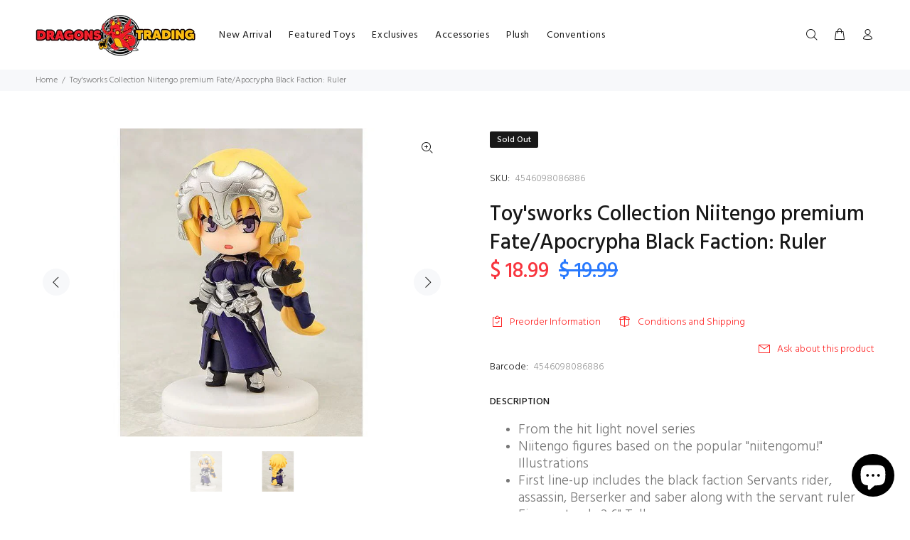

--- FILE ---
content_type: text/javascript; charset=utf-8
request_url: https://www.dragonstrading.com/products/toysworks-collection-niitengo-premium-fate-apocrypha-black-faction-ruler.js
body_size: 437
content:
{"id":4489809264753,"title":"Toy'sworks Collection Niitengo premium Fate\/Apocrypha Black Faction: Ruler","handle":"toysworks-collection-niitengo-premium-fate-apocrypha-black-faction-ruler","description":"\u003cul\u003e\n\u003cli\u003e\u003cspan style=\"font-size: 1.4em;\"\u003eFrom the hit light novel series\u003c\/span\u003e\u003c\/li\u003e\n\u003cli\u003e\u003cspan style=\"font-size: 1.4em;\"\u003eNiitengo figures based on the popular \"niitengomu!\" Illustrations\u003c\/span\u003e\u003c\/li\u003e\n\u003cli\u003e\u003cspan style=\"font-size: 1.4em;\"\u003eFirst line-up includes the black faction Servants rider, assassin, Berserker and saber along with the servant ruler\u003c\/span\u003e\u003c\/li\u003e\n\u003cli\u003e\u003cspan style=\"font-size: 1.4em;\"\u003eFigure stands 2.6\" Tall\u003c\/span\u003e\u003c\/li\u003e\n\u003c\/ul\u003e\n\u003cul\u003e\u003c\/ul\u003e","published_at":"2020-05-20T07:05:46-07:00","created_at":"2020-05-20T07:05:46-07:00","vendor":"Dragons Trading","type":"","tags":["action-figures","Anime"],"price":1899,"price_min":1899,"price_max":1899,"available":false,"price_varies":false,"compare_at_price":1999,"compare_at_price_min":1999,"compare_at_price_max":1999,"compare_at_price_varies":false,"variants":[{"id":31718678659185,"title":"Default Title","option1":"Default Title","option2":null,"option3":null,"sku":"4546098086886","requires_shipping":true,"taxable":true,"featured_image":null,"available":false,"name":"Toy'sworks Collection Niitengo premium Fate\/Apocrypha Black Faction: Ruler","public_title":null,"options":["Default Title"],"price":1899,"weight":255,"compare_at_price":1999,"inventory_quantity":0,"inventory_management":"shopify","inventory_policy":"deny","barcode":"4546098086886","requires_selling_plan":false,"selling_plan_allocations":[]}],"images":["\/\/cdn.shopify.com\/s\/files\/1\/0973\/0376\/products\/4546098086886.jpg?v=1623886783","\/\/cdn.shopify.com\/s\/files\/1\/0973\/0376\/products\/4546098086886_1.jpg?v=1623886773"],"featured_image":"\/\/cdn.shopify.com\/s\/files\/1\/0973\/0376\/products\/4546098086886.jpg?v=1623886783","options":[{"name":"Title","position":1,"values":["Default Title"]}],"url":"\/products\/toysworks-collection-niitengo-premium-fate-apocrypha-black-faction-ruler","media":[{"alt":"Toy'sworks Collection Niitengo premium Fate\/Apocrypha Black Faction: Ruler - [barcode] - Dragons Trading","id":6784458293361,"position":1,"preview_image":{"aspect_ratio":1.334,"height":701,"width":935,"src":"https:\/\/cdn.shopify.com\/s\/files\/1\/0973\/0376\/products\/4546098086886.jpg?v=1623886783"},"aspect_ratio":1.334,"height":701,"media_type":"image","src":"https:\/\/cdn.shopify.com\/s\/files\/1\/0973\/0376\/products\/4546098086886.jpg?v=1623886783","width":935},{"alt":"Toy'sworks Collection Niitengo premium Fate\/Apocrypha Black Faction: Ruler - [barcode] - Dragons Trading","id":6784458817649,"position":2,"preview_image":{"aspect_ratio":1.334,"height":701,"width":935,"src":"https:\/\/cdn.shopify.com\/s\/files\/1\/0973\/0376\/products\/4546098086886_1.jpg?v=1623886773"},"aspect_ratio":1.334,"height":701,"media_type":"image","src":"https:\/\/cdn.shopify.com\/s\/files\/1\/0973\/0376\/products\/4546098086886_1.jpg?v=1623886773","width":935}],"requires_selling_plan":false,"selling_plan_groups":[]}